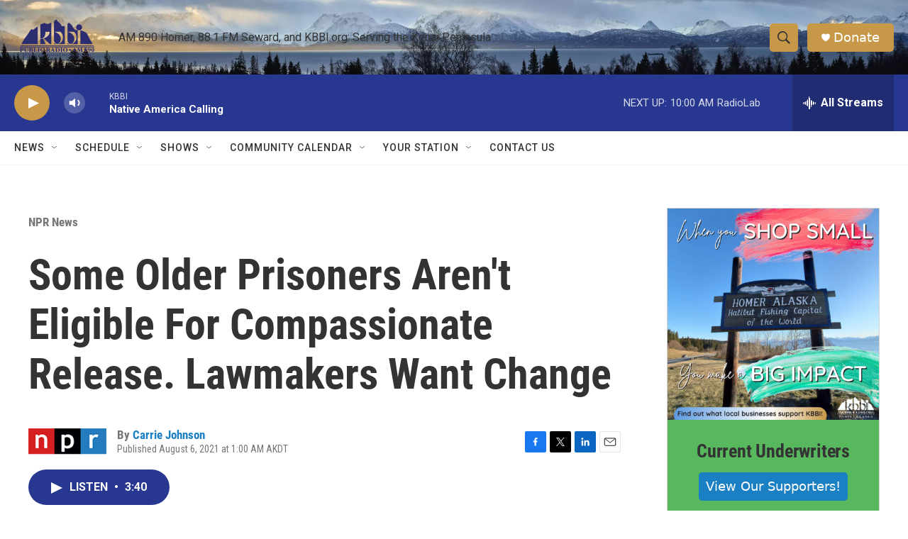

--- FILE ---
content_type: text/html; charset=utf-8
request_url: https://www.google.com/recaptcha/api2/aframe
body_size: 267
content:
<!DOCTYPE HTML><html><head><meta http-equiv="content-type" content="text/html; charset=UTF-8"></head><body><script nonce="G4vlB6_tU1r8XxCqFWMzXg">/** Anti-fraud and anti-abuse applications only. See google.com/recaptcha */ try{var clients={'sodar':'https://pagead2.googlesyndication.com/pagead/sodar?'};window.addEventListener("message",function(a){try{if(a.source===window.parent){var b=JSON.parse(a.data);var c=clients[b['id']];if(c){var d=document.createElement('img');d.src=c+b['params']+'&rc='+(localStorage.getItem("rc::a")?sessionStorage.getItem("rc::b"):"");window.document.body.appendChild(d);sessionStorage.setItem("rc::e",parseInt(sessionStorage.getItem("rc::e")||0)+1);localStorage.setItem("rc::h",'1769107840787');}}}catch(b){}});window.parent.postMessage("_grecaptcha_ready", "*");}catch(b){}</script></body></html>